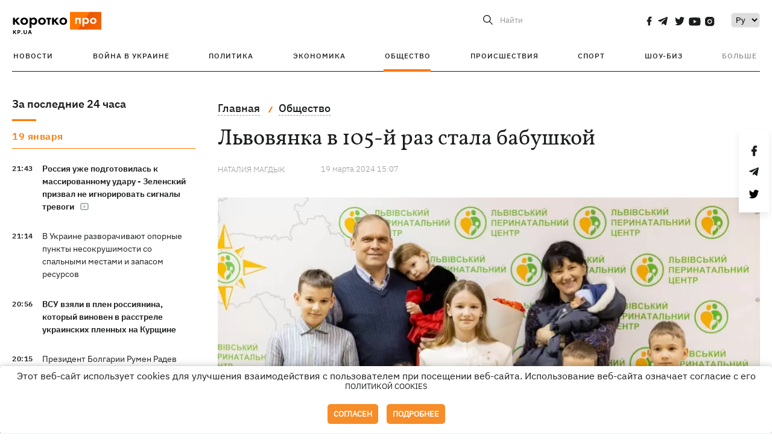

--- FILE ---
content_type: text/html; charset=UTF-8
request_url: https://kp.ua/life/a687241-lvovjanka-v-105-j-raz-stala-babushkoj
body_size: 15419
content:
<!DOCTYPE html>
<html lang="ru">
            <head>
    <meta charset="UTF-8">
    <meta http-equiv="X-UA-Compatible" content="IE=edge">
    <meta name="viewport" content="width=device-width, initial-scale=1">
    <meta name="iua-site-verification" content="a1ffdeb377e59db8d563549272b66c43" />

    
        <title>Во Львое женщина в 105-й раз стала бабушкой - Новости на KP.UA</title>    <meta name="description" content="Во Львовском центре 46-летняя женщина родила седьмого ребенка." class="js-meta" />    <meta name="keywords" content="Львов, многодетные Львов, рождение в условиях войны " class="js-meta" /><meta name="news_keywords" content="Львов, многодетные Львов, рождение в условиях войны " class="js-meta" />    
    
                    
                <link rel="canonical" href="https://kp.ua/life/a687241-lvovjanka-v-105-j-raz-stala-babushkoj"><link rel="alternate" href="https://kp.ua/life/a687241-lvovjanka-v-105-j-raz-stala-babushkoj" hreflang="ru-UA" />        
                <link rel="alternate" href="https://kp.ua/ua/life/a687241-lvivjanka-u-105-j-raz-stala-babuseju" hreflang="uk-UA">
        
                    
                                                                        <link rel="amphtml" href="https://kp.ua/amp/a687241-lvovjanka-v-105-j-raz-stala-babushkoj">
    
                                            
                            

    

                
    <meta property='og:type' content='article'/>

<meta property='og:title' content="Львовянка в 105-й раз стала бабушкой"/>
<meta name='twitter:title' content="Львовянка в 105-й раз стала бабушкой">
    <meta property='og:description' content="В семье ее дочери это уже седьмой ребенок, встречать его приехали все младшие братья."/>
    <meta name='twitter:description' content="В семье ее дочери это уже седьмой ребенок, встречать его приехали все младшие братья.">
    <meta property='og:image' content='https://kp.ua/img/article/6872/41_news_big-v1710853658.jpg'/>
    <meta name='twitter:image:src' content='https://kp.ua/img/article/6872/41_news_big-v1710853658.jpg'>
    <meta property="og:image:width" content="900">
    <meta property="og:image:height" content="470">
<meta property="og:url" content="https://kp.ua/life/a687241-lvovjanka-v-105-j-raz-stala-babushko" />
<meta property='og:site_name' content='KP.UA'/>
<meta name='twitter:card' content='summary_large_image'>
<meta name='twitter:site' content='@kp_ukraine'>
<meta name='twitter:creator' content='@kp_ukraine'>                                                    
        
                            
                                                            
                
                
                
    <script type="application/ld+json">
    {
        "@context": "http://schema.org",
        "@type": "NewsArticle",
        "mainEntityOfPage": {
            "@type": "WebPage",
            "@id": "https://kp.ua/life/a687241-lvovjanka-v-105-j-raz-stala-babushko"
        },
        "headline": "Львовянка в 105-й раз стала бабушкой",
        "datePublished": "2024-03-19T15:07:00+02:00",
        "dateModified": "2024-03-19T15:54:45+02:00",
                    "image": {
                "@type": "ImageObject",
                "url": "https://kp.ua/img/article/6872/41_news_big-v1710853658.jpg",
                "height": 470,
                "width": 900
            },
                            "author": [
                        {"@type": "Person","name": "Наталия МАГДЫК"}                        ],
                            "description": "Во Львовском центре 46-летняя женщина родила седьмого ребенка.",
                "publisher": {
            "@type": "Organization",
            "name": "Kp.ua",
            "logo": {
                "@type": "ImageObject",
                "url": "https://kp.ua/user/img/logo.png",
                "width": 454,
                "height": 108
            }
        }
    }
    </script>
    
    <link rel="apple-touch-icon" sizes="180x180" href="/user/favicon/apple-touch-icon.png">
    <link rel="icon" type="image/png" sizes="192x192"  href="/user/favicon/android-chrome-192x192.png">
    <link rel="icon" type="image/png" sizes="512x512" href="/user/favicon/android-chrome-512x512.png">
    <link rel="icon" type="image/png" sizes="32x32" href="/user/favicon/favicon-32x32.png">
    <link rel="icon" type="image/png" sizes="16x16" href="/user/favicon/favicon-16x16.png">
    <link rel="icon" type="image/png" sizes="150x150" href="/user/favicon/mstile-150x150.png">
    <link rel="manifest" href="/user/favicon/site.webmanifest">


    <link rel="preload" href='/user/css/reset.css' as="style"/>
    <link rel="preload" href='/user/css/bn_membrana.css' as="style"/>
    <link rel="preload" href='/user/css/main-new-v7.css' as="style"/>
    <link rel="preload" href='/user/css/fix-v35.css' as="style"/>

    <link rel="stylesheet" href="/user/css/reset.css">
    <link rel="stylesheet" href='/user/css/bn_membrana.css'>
    <link rel="stylesheet" href="/user/css/main-new-v7.css">
    <link rel="stylesheet" href="/user/css/fix-v35.css">
        <script>
        function loadScripts() {
            var script1 = document.createElement('script');
            script1.src = "https://securepubads.g.doubleclick.net/tag/js/gpt.js";
            script1.async = true;
            document.head.appendChild(script1);

            var script2 = document.createElement('script');
            script2.src = "https://cdn.membrana.media/kpu/ym.js";
            script2.async = true;
            document.head.appendChild(script2);
        }
       setTimeout(loadScripts, 4500);
    </script>

    <script>
        window.yieldMasterCmd = window.yieldMasterCmd || [];
        window.yieldMasterCmd.push(function() {
            window.yieldMaster.init({
                pageVersionAutodetect: true
            });
        });
    </script>

    <script src="/user/js/kp_async_actions.js"></script>

    
    <script>
        var loadsrcscache = [];
        load_srcs = function(sources, callback) {
            loadsrcscache.push([sources, callback]);
        }
    </script>
   
   
</head>    
    <body>
        <div data-action="banners" data-place="41" data-page="2898" class="sunsite_actions"></div>
        <div data-action="banners" data-place="46" data-page="2898" class="sunsite_actions"></div>
        <div id="fb-root"></div>
        
        <!-- (C)2000-2014 Gemius SA - gemiusAudience / kp.ua / All -->
        <script type="text/javascript">
        <!--    //--><![CDATA[//><!--
            setTimeout(function() {
            var pp_gemius_identifier = '.WqVVKd0paG9gXEdrhpca2ZWj55NuYLCTbrLa7y1PXv.O7';
            // lines below shouldn't be edited
            function gemius_pending(i) { window[i] = window[i] || function () { var x = window[i + '_pdata'] = window[i + '_pdata'] || []; x[x.length] = arguments; }; };
            gemius_pending('gemius_hit'); gemius_pending('gemius_event'); gemius_pending('pp_gemius_hit'); gemius_pending('pp_gemius_event');
            (function (d, t) {
                try {
                    var gt = d.createElement(t), s = d.getElementsByTagName(t)[0], l = 'http' + ((location.protocol == 'https:') ? 's' : ''); gt.setAttribute('async', 'async');
                    gt.setAttribute('defer', 'defer'); gt.src = l + '://gaua.hit.gemius.pl/xgemius.js'; s.parentNode.insertBefore(gt, s);
                } catch (e) { }
            })(document, 'script');
            }, 3500);
            //--><!]]>
        </script>

        <div class="sbody 2">
                        
            <!-- Google tag (gtag.js) -->
                        <script>
                // Функция для загрузки скрипта Google Tag Manager
                function loadGoogleTag() {
                    var gtagScript = document.createElement('script');
                    gtagScript.src = "https://www.googletagmanager.com/gtag/js?id=G-59YTSG422H";
                    gtagScript.async = true;
                    document.head.appendChild(gtagScript);
                    window.dataLayer = window.dataLayer || [];
                    function gtag() { dataLayer.push(arguments); }
                    gtag('js', new Date());
                    gtag('set', 'linker', {
                        'domains': ['https://kp.ua']
                    });
                    gtag('config', 'G-59YTSG422H');
                }
                setTimeout(loadGoogleTag, 3500); 
            </script>

           
             <!-- Google tag end (gtag.js) -->
                        <script>
                // Функция для загрузки Google Analytics
                function loadGoogleAnalytics() {
                    (function (i, s, o, g, r, a, m) {
                        i['GoogleAnalyticsObject'] = r; i[r] = i[r] || function () {
                            (i[r].q = i[r].q || []).push(arguments)
                        }, i[r].l = 1 * new Date(); a = s.createElement(o),
                        m = s.getElementsByTagName(o)[0]; a.async = 1; a.src = g; m.parentNode.insertBefore(a, m)
                    })(window, document, 'script', 'https://www.google-analytics.com/analytics.js', 'ga');

                    ga('create', 'UA-2065037-1', 'auto');
                    ga('send', 'pageview');
                }

                setTimeout(loadGoogleAnalytics, 3500); 
            </script>
           

            <div id="comments_base_container"></div>
                                                <script>load_srcs(['/user/js/kp_komments.js'], function() {});</script>
                                        <div data-action="banners" data-place="38" data-page="2898" class="sunsite_actions"></div>
            

                                                                                                                                                                                                                                                                                                                                                                                                                                                                                                                                                                                                                                                                                                                                                                                                                                                                                                                                                                                                                                                                                                                                                                                            
                                
<header class="header">
    <div class="container">
        <div class="header__top">
            <div class="header__top__item">
                <a href="/" class="header__logo" data-new="1">
                    <img width="155" height="80" src="/user/img/KP-logo_new.svg" alt="header kp logo">
                </a>
                                            </div>
            
            <div class="header__top__item">
                                                                                                                                        
                        
                                                                                                                                                
                        
                                                            
                
                                                                                                                                <span class="lang_change_mobile" data-lset="2" data-link="/ua/life/a687241-lvivjanka-u-105-j-raz-stala-babuseju"></span>
                                                    
                
                <form id="search-form" action="/search/" class="header__search">
                    <div id="search-btn" class="header__search-btn"> <span>Найти</span></div>
                    <input id="input-search" name="query" type="search" placeholder="Найти">
                </form>   

                
                <div class="header__social bl">
                                            <a aria-label="social" class="facebook" href="https://www.facebook.com/kp.kyiv"></a>
                                            <a aria-label="social" class="telegram" href="https://telegram.me/kp_in_ua"></a>
                                            <a aria-label="social" class="twitter" href="https://twitter.com/korotko_pro"></a>
                                            <a aria-label="social" class="youtube" href="https://www.youtube.com/user/KievKp"></a>
                                            <a aria-label="social" class="instagram" href="https://www.instagram.com/korotko__pro/"></a>
                                    </div>

                                                        <div class="header__lang">
                        <label for="selectbox" style="border: none; padding: 0"></label><select aria-label="Select" id="selectbox" class="js-lang-switch">
                                                                                <option data-lset="1" value="#" selected>Ру</option>
                                                                                                    <option data-lset="2" value="/ua/life/a687241-lvivjanka-u-105-j-raz-stala-babuseju">Укр</option>
                                                
                        </select>
                    </div>
                
                <a class="menu-mob" id="butt1">
                    <input type="checkbox" id="checkbox1" class="checkbox1 visuallyHidden">
                    <label for="checkbox1" id="butt">
                        <div class="hamburger hamburger1">
                            <span class="bar bar1"></span>
                            <span class="bar bar2"></span>
                            <span class="bar bar3"></span>
                            <span class="bar bar4"></span>
                        </div>
                    </label>
                </a>
            </div>
        </div>
        
        <div class="header__mobil" id="menu_mobil" style="display: none">

            <div class="header__mobil__item">
                <div class="header__social">
                                            <a class="instagram" href="https://www.instagram.com/korotko__pro/" aria-label="social"><i class="fa fa-instagram" aria-hidden="true"></i></a>
                                            <a class="twitter" href="https://twitter.com/korotko_pro" aria-label="social"><i class="fa fa-twitter" aria-hidden="true"></i></a>
                                            <a class="facebook" href="https://www.facebook.com/kp.kyiv" aria-label="social"><i class="fa fa-facebook" aria-hidden="true"></i></a>
                                            <a class="telegram" href="https://telegram.me/kp_in_ua" aria-label="social"><i class="fa fa-telegram" aria-hidden="true"></i></a>
                                    </div>
                <div class="header__flex">
                    <div class="header__search">
                        <a href=""><i class="fa fa-search" aria-hidden="true"></i> <span>Найти</span></a>
                    </div>
                                            <div class="header__lang">
                            <select id="selectbox1" class="js-lang-switch">
                                                                                    <option data-lset="1" value="#" selected>Ру</option>
                                                                                                    <option data-lset="2" value="/ua/life/a687241-lvivjanka-u-105-j-raz-stala-babuseju">Укр</option>
                                                
                            </select>
                        </div>
                                    </div>
            </div>

            <div class="header__mobil__item">
                <div class="header__mobil__rubric">Рубрики</div>
                                                 <ul>
                                    <li>
                        <a href="/archive/">Новости</a>
                    </li>
                                    <li>
                        <a href="/war-ukraine-2022/">Война в Украине</a>
                    </li>
                                    <li>
                        <a href="/politics/">Политика</a>
                    </li>
                                    <li>
                        <a href="/economics/">Экономика</a>
                    </li>
                                            </ul>
                    <ul>
                                    <li>
                        <a href="/life/">Общество</a>
                    </li>
                                    <li>
                        <a href="/incidents/">Происшествия</a>
                    </li>
                                    <li>
                        <a href="/sport/">Спорт</a>
                    </li>
                                    <li>
                        <a href="/culture/">Шоу-биз</a>
                    </li>
                                            </ul>
                    <ul>
                                    <li>
                        <a href="/press/">Пресс-центр</a>
                    </li>
                                                                    	               <li><a href="/tag/13434/">Спецпроекты</a></li>
                           <li><a href="https://kp.ua/journal/pdf/archive/2022/">Архив номеров</a></li>
            
                                                </ul>
        
                            </div>

            <div class="header__mobil__item">
                <div class="header__mobil__rubric">Спец. темы</div>
                                                <ul>
                                    <li><a href="/tag/6685/">Вакцинация</a></li>
                                    <li><a href="/tag/1221/">Карантин</a></li>
                                    <li><a href="/tag/1728/">Рынок труда</a></li>
                                    <li><a href="/tag/12877/">Интервью </a></li>
                            </ul>
                    <ul>
                                    <li><a href="/life/ukrainehistory/">История</a></li>
                                    <li><a href="/tag/983/">Прогнозы и гороскопы</a></li>
                                    <li><a href="/tag/13434/">Спецпроекты </a></li>
                            </ul>
        
                            </div>

            <div class="header__mobil__item about">
                                                    <ul>
                                                    <li><a href="/commercial">Реклама на сайте</a></li>
                                                    <li><a href="/about/">О нас</a></li>
                                                    <li><a href="/agreements/">Пользовательское соглашение</a></li>
                                                                    </ul>
                                    <ul>
                                                    <li><a href="/privacy-policy/">Политика конфиденциальности</a></li>
                                                                            <li><a href="/cookies-policy/">Политика использования cookies</a></li>
                                            </ul>
                            </div>

            
        </div>

        <div class="header__menu">
            <nav class="header__menu__box">
                <ul class="header__menu__list">
                                                                <li class="header__menu__item ">
                                                <a class="header__menu__link" href="/archive/">Новости</a>
                                            </li>
                                    <li class="header__menu__item ">
                                                <a class="header__menu__link" href="/war-ukraine-2022/">Война в Украине</a>
                                            </li>
                                    <li class="header__menu__item ">
                                                <a class="header__menu__link" href="/politics/">Политика</a>
                                            </li>
                                    <li class="header__menu__item ">
                                                <a class="header__menu__link" href="/economics/">Экономика</a>
                                            </li>
                                    <li class="header__menu__item active">
                                                <a class="header__menu__link" href="/life/">Общество</a>
                                            </li>
                                    <li class="header__menu__item ">
                                                <a class="header__menu__link" href="/incidents/">Происшествия</a>
                                            </li>
                                    <li class="header__menu__item ">
                                                <a class="header__menu__link" href="/sport/">Спорт</a>
                                            </li>
                                    <li class="header__menu__item ">
                                                <a class="header__menu__link" href="/culture/">Шоу-биз</a>
                                            </li>
                
                    
                                            <li id ='menu__show' class="header__menu__item">
                            <a class="header__menu__link" href="#">Больше</a>
                        </li>
                        <div id="menu-hidden" class="header__menu__hidden">
                            <ul class="header__menu__list">
                                                    <li class="header__menu__item">
                        <a class="header__menu__link" href="/press/">Пресс-центр</a>
                    </li>
                                <li class="header__menu__item">
                    <a class="header__menu__link" href="/tag/13434/">Спецпроекты</a>
                </li>
                            <li class="header__menu__item">
                    <a class="header__menu__link" href="https://kp.ua/journal/pdf/archive/2022/">Архив номеров</a>
                </li>
            
                            </ul>
                        </div>
                                    </ul>
            </nav>
        </div>

    </div>
    </header>

<style>

    @media (max-width: 567px){
       .js-append-news.height .stream_mob_prj_banner .sunsite_actions[data-place="77"]{
        min-height: 308px;
       }
       .face iframe{
            width: 100%;
        }
    }
    
</style>
            <div class="container">
            <i data-absnum="687241" data-operand="article" data-action="stat" class="sunsite_actions" style="display:none;"></i>
<div class="content content__flex">
    <div class="content__base content-two">
        <div class="content__flex">
            <div class="content__news hide">
                
                                                                                                                                                                                                                                                                                                                                                                                                                                                                                                                                                                                                                                                                                                                                                                                                                                                                                                                                                                                                                                                                                                                                                                                                                                                                                                                                                                                                                                                                                                                                                                                                                                                                                                                                

                


    <div class="banner_project">
        <div data-action="banners" data-place="42" data-page="2898" class="sunsite_actions"></div>
    </div>
<div class="content__news__box scroll">
    <div class="content__news__titles">
                                            <a href="/archive/" class="content__news__title">
            За последние 24 часа
        </a>
            </div>
    
            <div class="js-append-news " data-section="all">
                                                                                                                                            <div class="content__news__item date">19 января</div>
                                                                                <div class="content__news__item  bold">
                    <span class="content__time ">
                        21:43
                    </span>
                    <span class="content__block-text">
                        <a class="content__news__link" data-edit="724146,2871" href="/politics/a724146-rossija-uzhe-podhotovilas-k-massirovannomu-udaru-zelenskij-prizval-ne-ihnorirovat-sihnaly-trevohi-">Россия уже подготовилась к массированному удару - Зеленский призвал не игнорировать сигналы тревоги </a>
                                                    <span class="youtube-news"></span>
                                                                                                                    </span>
                </div>
                                                
                <style>
                    @media (min-width: 768px) {
                        .nts-ad[data-ym-ad="KPU_ITC"] {display: none}
                    }
                </style>

                                
                                                                                                                                                                <div class="content__news__item ">
                    <span class="content__time ">
                        21:14
                    </span>
                    <span class="content__block-text">
                        <a class="content__news__link" data-edit="724144,2890" href="/incidents/a724144--v-ukraine-razvorachivajut-opornye-punkty-nesokrushimosti-so-spalnymi-mestami-i-zapasom-resursov"> В Украине разворачивают опорные пункты несокрушимости со спальными местами и запасом ресурсов</a>
                                                                                                                    </span>
                </div>
                                                
                <style>
                    @media (min-width: 768px) {
                        .nts-ad[data-ym-ad="KPU_ITC"] {display: none}
                    }
                </style>

                                
                                                                                                                                                                <div class="content__news__item  bold">
                    <span class="content__time ">
                        20:56
                    </span>
                    <span class="content__block-text">
                        <a class="content__news__link" data-edit="724143,2890" href="/incidents/a724143-vsu-vzjali-v-plen-rossijanina-kotoryj-vinoven-v-rasstrele-ukrainskikh-plennykh-na-kurshchine-">ВСУ взяли в плен россиянина, который виновен в расстреле украинских пленных на Курщине </a>
                                                                                                                    </span>
                </div>
                                                    <div class="stream_mob_prj_banner">
                        <div data-action="banners" data-place="50" data-page="2898" class="sunsite_actions"></div>
                    </div>
                                
                <style>
                    @media (min-width: 768px) {
                        .nts-ad[data-ym-ad="KPU_ITC"] {display: none}
                    }
                </style>

                                
                                                                                                                                                                <div class="content__news__item ">
                    <span class="content__time ">
                        20:15
                    </span>
                    <span class="content__block-text">
                        <a class="content__news__link" data-edit="724141,2871" href="/politics/a724141-prezident-bolharii-rumen-radev-objavil-o-svoej-otstavke">Президент Болгарии Румен Радев объявил о своей отставке</a>
                                                                                                                    </span>
                </div>
                                                
                <style>
                    @media (min-width: 768px) {
                        .nts-ad[data-ym-ad="KPU_ITC"] {display: none}
                    }
                </style>

                                
                                                                                                                                                                <div class="content__news__item ">
                    <span class="content__time ">
                        19:50
                    </span>
                    <span class="content__block-text">
                        <a class="content__news__link" data-edit="724140,2871" href="/politics/a724140-tramp-prizval-evropu-sosredotochitsja-na-vojne-v-ukraine-a-ne-na-hrenlandii">Трамп призвал Европу сосредоточиться на войне в Украине, а не на Гренландии</a>
                                                                                                                    </span>
                </div>
                                                
                <style>
                    @media (min-width: 768px) {
                        .nts-ad[data-ym-ad="KPU_ITC"] {display: none}
                    }
                </style>

                                
                                                                                                                                                                <div class="content__news__item ">
                    <span class="content__time ">
                        19:20
                    </span>
                    <span class="content__block-text">
                        <a class="content__news__link" data-edit="724138,2871" href="/politics/a724138-roman-kravets-kotoroho-tsik-priznala-nardepom-otkazalsja-ot-mandata-nakhodjas-v-izraile">Роман Кравец, которого ЦИК признала нардепом, отказался от мандата, находясь в Израиле</a>
                                                                                                                    </span>
                </div>
                                                
                <style>
                    @media (min-width: 768px) {
                        .nts-ad[data-ym-ad="KPU_ITC"] {display: none}
                    }
                </style>

                                    <div class="stream_mob_prj_banner">
                        <div data-action="banners" data-place="77" data-page="2898" class="sunsite_actions"></div>
                    </div>
                                
                                                                                                                                                                <div class="content__news__item ">
                    <span class="content__time ">
                        19:07
                    </span>
                    <span class="content__block-text">
                        <a class="content__news__link" data-edit="724139,2850" href="/culture/a724139-umer-93-letnij-kutjure-valentino-haravani-osnovatel-modnoho-doma-valentino">Умер 93-летний кутюрье Валентино Гаравани – основатель модного дома Valentino</a>
                                                                            <span class="photo-news"></span>
                                                                                            </span>
                </div>
                                                
                <style>
                    @media (min-width: 768px) {
                        .nts-ad[data-ym-ad="KPU_ITC"] {display: none}
                    }
                </style>

                                
                                                                                                                                                                <div class="content__news__item ">
                    <span class="content__time ">
                        18:51
                    </span>
                    <span class="content__block-text">
                        <a class="content__news__link" data-edit="724136,2871" href="/politics/a724136-zelenskij-sohlasoval-kandidaturu-zamestitelja-komandujushcheho-vozdushnykh-sil">Зеленский согласовал кандидатуру заместителя командующего Воздушных сил</a>
                                                                                                                    </span>
                </div>
                                                
                <style>
                    @media (min-width: 768px) {
                        .nts-ad[data-ym-ad="KPU_ITC"] {display: none}
                    }
                </style>

                                
                                                                                                                                                                <div class="content__news__item ">
                    <span class="content__time ">
                        18:46
                    </span>
                    <span class="content__block-text">
                        <a class="content__news__link" data-edit="724137,2871" href="/politics/a724137-bolee-84-ukraintsev-schitajut-chto-verkhovnaja-rada-ne-predstavljaet-obshchestvo-opros">Более 84% украинцев считают, что Верховная Рада не представляет общество - опрос</a>
                                                                                                                    </span>
                </div>
                                                
                <style>
                    @media (min-width: 768px) {
                        .nts-ad[data-ym-ad="KPU_ITC"] {display: none}
                    }
                </style>

                                
                                                                                                                                                                <div class="content__news__item ">
                    <span class="content__time ">
                        18:18
                    </span>
                    <span class="content__block-text">
                        <a class="content__news__link" data-edit="724134,2850" href="/culture/a724134-lejbl-jerry-heil-poshel-na-mirovuju-s-letuchej-myshju-i-peredal-ej-vse-prava-na-pesni">Лейбл Jerry Heil пошел на мировую с Кажанной и передал ей все права на песни</a>
                                                                                                                    </span>
                </div>
                                                
                <style>
                    @media (min-width: 768px) {
                        .nts-ad[data-ym-ad="KPU_ITC"] {display: none}
                    }
                </style>

                                
                                                                                                                                                                <div class="content__news__item ">
                    <span class="content__time ">
                        18:17
                    </span>
                    <span class="content__block-text">
                        <a class="content__news__link" data-edit="724135,2883" href="/economics/a724135-hrafiki-otkljuchenija-sveta-20-janvarja-budut-dejstvovat-vo-vsekh-rehionakh-">Графики отключения света 20 января будут действовать во всех регионах </a>
                                                                                                                    </span>
                </div>
                                                
                <style>
                    @media (min-width: 768px) {
                        .nts-ad[data-ym-ad="KPU_ITC"] {display: none}
                    }
                </style>

                                
                                                                                                                                                                <div class="content__news__item ">
                    <span class="content__time ">
                        18:13
                    </span>
                    <span class="content__block-text">
                        <a class="content__news__link" data-edit="724132,2898" href="/life/a724132-uryvskij-i-rukovoditel-khora-homin-sozdali-postanovku-dlja-lvovskoj-opery">Урывский и руководитель хора "Гомін" создали постановку для Львовской оперы</a>
                                                                                                                    </span>
                </div>
                                                
                <style>
                    @media (min-width: 768px) {
                        .nts-ad[data-ym-ad="KPU_ITC"] {display: none}
                    }
                </style>

                                
                    </div>
    </div>

    <style>
        .nts-ad-h100 {min-height: 100px} 
        @media (min-width: 700px) { 
            .nts-ad[data-ym-ad="KPU_BTC_1"] {display: none} 
        }
    </style>

    <div class="stream_mob_prj_banner">
        <div data-action="banners" data-place="78" data-page="2898" class="sunsite_actions"></div>
    </div>

    <a href="/archive/" class="content__news__load">Загрузить еще</a>


    <div class="js-sb-container">
        <div class="banner1 js-sdb">
                        <div data-action="banners" data-place="67" data-page="2898" class="sunsite_actions"></div>
        </div>
    </div>

    <script>
        load_srcs(['/user/js/kp-app.js'], function() {let scrollBlock = document.querySelector('.js-sdb');if(scrollBlock) {let newsFeedBtn = document.querySelector('.content__news__load');function setScrollBlock() {if(window.innerWidth > 992) {let blockBounds = newsFeedBtn.getBoundingClientRect();if(blockBounds.top <= 0 && scrollBlock.style.position !== 'fixed') {scrollBlock.style.position = 'fixed';scrollBlock.style.zIndex = '500';scrollBlock.style.top = '150px';}if(blockBounds.top >= 0 && scrollBlock.style.position === 'fixed') {scrollBlock.style.position = '';scrollBlock.style.zIndex = '';scrollBlock.style.top = '';}}}if(document.querySelector('.content__news').clientHeight > 1450) {window.addEventListener('scroll', setScrollBlock);window.addEventListener('resize', setScrollBlock);}}});
    </script>

<script>load_srcs(['/user/js/kp-app.js'], function() {let mainstream = document.querySelector('.js-append-news');let mtpage = 2;let mtblocked = false;let months = {};let lastdate = '2026-1-19';months['1'] = 'января';months['2'] = 'февраля';months['3'] = 'марта';months['4'] = 'апреля';months['5'] = 'мая';months['6'] = 'июня';months['7'] = 'июля';months['8'] = 'августа';months['9'] = 'сентября';months['10'] = 'октября';months['11'] = 'ноября';months['12'] = 'декабря';if(mainstream) {mainstream.addEventListener('wheel', function(e) {if(this.scrollTop >= ((this.scrollHeight - this.clientHeight) - 250)&& (e.detail > 0 || e.wheelDelta < 0)&& !mtblocked) {mtblocked = true;ajax.get(lang + '/actions/ajax_mainstream',{ 'page' : mtpage, 'section' : this.dataset.section },function(data) {data = JSON.parse(data);data = data.ajax_mainstream;mtpage++;if(data.success) {mtblocked = false;let list = data.list;for(let day in list) {if(day != lastdate) {let dt = day.split('-');let mnt = months[dt[1]];let dname = dt[2];mainstream.append(fromHTML( `<div class="content__news__item date">${dname + ' ' + mnt}</div>`));lastdate = day;}list[day].forEach(function(el, idx) {let timeH = `<span class="content__time">${el.time}</span>`;if(el.classes.includes('notice')) {timeH =  `<span class="content__time notice">${el.time}</span>`;let idx = el.classes.indexOf('notice');delete el.classes[idx];}let updatedH = '';if(el.classes.includes('updated')) {updatedH =  `<span class="obn-news">[обновляется]</span>`;let idx = el.classes.indexOf('updated');delete el.classes[idx];}let typH = '';if(el.types.length > 0) {for(let tp in el.types) {typH += `<span class="${el.types[tp]}"></span>`;}}mainstream.append(fromHTML(`<div class="content__news__item ${el.classes.join(' ')}">${timeH}<span class="content__block-text"><a class="content__news__link" data-edit="${el.absnum},${el.ctg}" href="${el.url}">${el.title}</a>${typH}${updatedH}</span></div>`));});if(typeof sunsiteRedactor == 'function'){sunsiteRedactor();}}}});}});}});</script>            </div>
            <div class="content__main padding">
                <div class="news__block news">
                    <div class="news-social fixed" style="display:none">
                        <div class="news-social__link social-likes likely" data-js="likely" data-url="https://kp.ua/life/a687241-lvovjanka-v-105-j-raz-stala-babushkoj">
                                                            <div class="facebook"></div>
                                                            <div class="telegram"></div>
                                                            <div class="twitter"></div>
                                                    </div>
                        <div class="news-social__back"><img width="50" height="51" src="/user/img/back.png" alt="back icon"></div>
                    </div>

                    <ul class="breadcrumb" itemscope itemtype="https://schema.org/BreadcrumbList">
    <li itemprop="itemListElement" itemscope itemtype="https://schema.org/ListItem">
        <a itemprop="item" href="/"><span itemprop="name">Главная</span></a>
        <meta itemprop="position" content="1" />
    </li>
                                <li itemprop="itemListElement" itemscope itemtype="https://schema.org/ListItem">
            <a itemprop="item" href="/life/"><span itemprop="name">Общество</span></a>
            <meta itemprop="position" content="2" />
                    </li>
    </ul>
                    <div class="content__title">
                        <h1 data-edit="687241,2898">Львовянка в 105-й раз стала бабушкой</h1>
                                            </div>

                    <div class="content__notice sunsite_actions" data-action="articles_views" data-absnum="687241">
                        <span class="content__icons">
                                                                                                                    <span class="photo-news"></span>
                                                    </span>

                                                                                                                                                                                                                                                                                                        <a class="content__author" href="/author/2589/">
                                    <span>Наталия МАГДЫК</span>
                                </a>
                                                                                                                                                                    <span class="content__author">
                                    <span> </span>
                                </span>
                                                                            <div class="content__author-info sunsite_actions" data-action="articles_views" data-absnum="687241">
                            <span>19 марта 2024 15:07</span>
                            <span class="content__views views views_hide">0</span>
                        </div>
                    </div>

                                                                                                <div class="picture" style="margin-bottom: 76px">
                                <picture>
                                    <source srcset="/img/article/6872/41_tn2-v1710853658.webp" media="(max-width: 567px)">
                                    <img src="/img/article/6872/41_news_big-v1710853658.webp" alt="Львовянка в 105-й раз стала бабушкой">
                                </picture>
                                                            </div>
                                            
                                        <p><a href="/incidents/a679254-vo-lvove-muzhchina-chut-ne-ubil-kollehu-iz-za-zamechanij-o-russkom-jazyke">Во Львове</a> женщина родила седьмого ребенка, в их семье он стал 105 внуком. Об этом говорится в <a  rel="nofollow" href="https://www.facebook.com/permalink.php?story_fbid=pfbid0nUXmdprab7NGmpqeYinPznzNBRWoZkFaWtAN6HR7ZcwQHexfayi33BRUJWJ9RDN6l&id=100063636125913">сообщении</a> Львовского областного клинического перинатального центра.</p>
<p>- Роженица рассказала, что она родом с Ровенщины. В ее семье всегда было много детей. Она сама – десятый ребенок из тринадцати. Сейчас ее маме 87 лет, - говорится в сообщении.</p>
<p>Роды у женщины были естественные, ребенок родился на 40-й неделе беременности с массой тела 3460 г и ростом 55 см.  Папа и все шесть старших детей приехали встречать маленького новорожденного.</p><div data-action="banners" data-place="79" data-page="2898" class="sunsite_actions" style="clear: both;"></div>
<ul>
<li>17 марта премьер-министр <a href="/politics/a687124-demohraficheskaja-situatsija-kriticheskaja-v-semjakh-dolzhno-byt-ne-menee-trekh-detej-shmyhal">Денис Шмыгаль заявил</a>, что Украина столкнулась с тяжелой демографической ситуацией из-за войны. Чтобы решить ее, необходимо вернуть людей из-за границы и побудить украинцев рожать больше детей. Шмыгаль выразил желание, чтобы каждая украинская семья имела не менее трех детей, он планирует привлечение средств из-за рубежа для увеличения выплат за рождение.</li>
<li>12 марта президент Украины Владимир Зеленский <a href="/politics/a686859-zelenskij-podpisal-zakon-o-sokhranenii-reproduktivnykh-kletok-pohibshikh-voennykh">подписал закон</a> о сохранении генофонда украинского народа, разрешающий использовать репродуктивные клетки погибших военнослужащих для зачатия детей. Закон предусматривает бесплатное хранение клеток в течение трех лет и дальнейшее продление за счет другого лица. Если они будут использованы для зачатия, погибший военный будет признан отцом или матерью ребенка.</li>
</ul>
<p><div class="img-container ">
            <a data-fslightbox="gallery" href="/img/forall/u/1003/11/433303618_946525684145294_2384063694885986527_n.jpg">
                <noscript>
                    <img style="display: block; margin-left: auto; margin-right: auto;" src="/img/forall/u/1003/11/433303618_946525684145294_2384063694885986527_n.jpg" alt="Фото: Львовский областной клинический перинатальный центр ">
                </noscript>
                <img style="display: block; margin-left: auto; margin-right: auto;" data-src="/img/forall/u/1003/11/433303618_946525684145294_2384063694885986527_n.jpg" alt="Фото: Львовский областной клинический перинатальный центр ">
            </a>
            <p style="text-align:center!important; font-size:14px">Фото: Львовский областной клинический перинатальный центр </p>
        </div></p>
<p> </p>

                    <div class="content__notice theme">
                                                 
                            <span>Новости по теме:</span>
                                                            <a href="/tag/154/">Дети</a>
                                                            <a href="/tag/385/">рождаемость</a>
                                                            <a href="/tag/1715/">Новости Львова</a>
                                                                        </div>

                    <div class="content_roll_banner">
                        <div data-action="banners" data-place="44" data-absnum="687241" data-page="2898" class="sunsite_actions"></div>
                    </div>
                    <div class="mobile_premium_in_art">
                        <div data-action="banners" data-place="47" data-absnum="687241" data-page="2898" class="sunsite_actions"></div>
                    </div>

                    <div class="subscribe">
    <span>Подписывайтесь на нас в соц. сетях</span>
    <div class="header__social">
                    <a class="facebook" href="https://www.facebook.com/kp.kyiv" aria-label="social"></a>
                    <a class="telegram" href="https://telegram.me/kp_in_ua" aria-label="social"></a>
                    <a class="twitter" href="https://twitter.com/korotko_pro" aria-label="social"></a>
                    <a class="youtube" href="https://www.youtube.com/user/KievKp" aria-label="social"></a>
                    <a class="instagram" href="https://www.instagram.com/korotko__pro/" aria-label="social"></a>
            </div>
</div>                </div>

                
                                    
                                    
                                    <div class="content__box politics change">
                        <a href="#" class="content__news__title">Статьи по теме</a>
                                                                                    <div class="content__tile">
                                    <a href="/life/a723971-zvuk-vmesto-pul-chto-izvestno-o-novejshikh-boevykh-akusticheskikh-sistemakh-i-ikh-vozmozhnostjakh" class="content__tile-img sunsite_actions" data-action="articles_views" data-absnum="723971">
                                        <img src="/img/article/7239/71_tn2-v1768488184.webp" alt="Звук вместо пуль: что известно о новейших боевых акустических системах и их возможностях">
                                        <span class="counter views views_hide">0</span>
                                    </a>
                                    <div class="content__tile-info">
                                        <div class="content__tile-top">
                                            <span class="content__tile-date">18 января</span>
                                            <a href="/life/" class="content__tile-type">Общество</a>
                                        </div>
                                        <a href="/life/a723971-zvuk-vmesto-pul-chto-izvestno-o-novejshikh-boevykh-akusticheskikh-sistemakh-i-ikh-vozmozhnostjakh" data-edit="723971,2898" class="content__tile-title">Звук вместо пуль: что известно о новейших боевых акустических системах и их возможностях</a>
                                    </div>
                                </div>
                                                                                                                <div class="content__tile">
                                    <a href="/life/a723669-darit-obshchenie-i-podderzhku-odinokim-pozhilym-ljudjam-kak-rabotaet-proekt-zjednujemo" class="content__tile-img sunsite_actions" data-action="articles_views" data-absnum="723669">
                                        <img src="/img/article/7236/69_tn2-v1767956812.webp" alt="Дарить общение и поддержку одиноким пожилым людям: как работает проект «З'ЄДНУЄМО»">
                                        <span class="counter views views_hide">0</span>
                                    </a>
                                    <div class="content__tile-info">
                                        <div class="content__tile-top">
                                            <span class="content__tile-date">17 января</span>
                                            <a href="/life/" class="content__tile-type">Общество</a>
                                        </div>
                                        <a href="/life/a723669-darit-obshchenie-i-podderzhku-odinokim-pozhilym-ljudjam-kak-rabotaet-proekt-zjednujemo" data-edit="723669,2898" class="content__tile-title">Дарить общение и поддержку одиноким пожилым людям: как работает проект «З'ЄДНУЄМО»</a>
                                    </div>
                                </div>
                                                                                                                <div class="content__tile">
                                    <a href="/life/a723923-kak-dobavit-hradus-tepla-v-kvartire-ot-kirpicha-v-dukhovke-do-kastrjuli-z-kipjatkom" class="content__tile-img sunsite_actions" data-action="articles_views" data-absnum="723923">
                                        <img src="/img/article/7239/23_tn2-v1768407844.webp" alt="Как добавить градус тепла в квартире: от кирпича в духовке – до кастрюли з кипятком">
                                        <span class="counter views views_hide">0</span>
                                    </a>
                                    <div class="content__tile-info">
                                        <div class="content__tile-top">
                                            <span class="content__tile-date">17 января</span>
                                            <a href="/life/" class="content__tile-type">Общество</a>
                                        </div>
                                        <a href="/life/a723923-kak-dobavit-hradus-tepla-v-kvartire-ot-kirpicha-v-dukhovke-do-kastrjuli-z-kipjatkom" data-edit="723923,2898" class="content__tile-title">Как добавить градус тепла в квартире: от кирпича в духовке – до кастрюли з кипятком</a>
                                    </div>
                                </div>
                                                                        </div>
                                                <div class="branding-baner3__item2 height247">
                    <span class="branding-sp">
                        <div data-action="banners" data-place="45" data-absnum="687241" data-page="2898" class="sunsite_actions"></div>
                    </span>
                </div>
                <div class="content_roll_mobile">
                    <div data-action="banners" data-place="51" data-absnum="687241" data-page="2898" class="sunsite_actions"></div>
                </div>

                                                <div class="branding-baner3__item2 height168">
                    <span class="branding-sp">
                        <div data-action="banners" data-place="43" data-absnum="687241" data-page="2898" class="sunsite_actions"></div>
                        <div data-action="banners" data-place="48" data-absnum="687241" data-page="2898" class="sunsite_actions"></div>
                    </span>
                </div>
            </div>
        </div>
    </div>
            <div style="display: none;" class="sunsite_actions" data-action="cmm_load_base_tmp" data-absnum="687241" data-cnt_comments=""></div>
    </div>

<script>
    load_srcs(['/user/js/swiper-bundle.min.js'], function() {var updateLightbox;if(document.querySelector('[data-fslightbox]')) {load_srcs(['/user/js/fslightbox.js'], function() {refreshFsLightbox();if(typeof fix_fslightbox_source == 'function') {fix_fslightbox_source();}updateLightbox = function() {refreshFsLightbox();if(typeof fix_fslightbox_source == 'function') {fix_fslightbox_source();}}});}function describe_set_info(mainid) {var alt_test = document.querySelectorAll('#' + mainid + ' .swiper-slide-active img');if(alt_test.length > 0) {var descr_list = document.querySelectorAll('#' + mainid + ' .picture__slider__describe a');if(descr_list.length > 0) {descr_list[0].innerText = alt_test[0].alt;}var descr_list_mob = document.querySelectorAll('#' + mainid + '-mob.picture__slider__describe a');if(descr_list_mob.length > 0) {descr_list_mob[0].innerText = alt_test[0].alt;}}}let galleries = Array.from(document.querySelectorAll('.gallery-thumbs'));if(galleries.length > 0) {let sliders = {};sliders['thumbs'] = {};sliders['main'] = {};galleries.forEach(function(gallery) {let thid = gallery.getAttribute('id');let mainid = 'galtop-' + thid.split('-')[1];sliders['thumbs'][thid] = new Swiper('#' + thid, {spaceBetween: 15,slidesPerView: 3,direction: 'horizontal',loop: true,freeMode: true,loopedSlides: 3,watchSlidesVisibility: true,watchSlidesProgress: true,autoHeight: true,breakpoints: {992: {direction: 'vertical',},320: {spaceBetween: 5,},},navigation: {nextEl: '.swiper-button-next',prevEl: '.swiper-button-prev',},});sliders['main'][mainid] = new Swiper('#' + mainid, {spaceBetween: 10,loop: true,loopedSlides: 5,navigation: {nextEl: '.swiper-button-next',prevEl: '.swiper-button-prev',},pagination: {el: '.swiper-pagination',type: 'fraction',renderFraction: function (currentClass, totalClass) {return '<span class="' + currentClass + '"></span>' + ' <span>из</span> ' + '<span class="' + totalClass + '"></span>'; }},thumbs: {swiper: sliders['thumbs'][thid],},});sliders['main'][mainid].on('slideChange', function () {if(typeof updateLightbox == 'function') {updateLightbox();}});sliders['main'][mainid].on('slideChangeTransitionEnd', function () {describe_set_info(mainid);});describe_set_info(mainid);});}});load_srcs(['/user/js/likely.js'], function() {likely.initiate();});
</script>

                                 
                
                                
                                    </div>

             
    <div data-action="banners" data-place="84" data-page="2898" class="sunsite_actions"></div>

<footer class="footer">
    <div class="container">
        <div class="footer__box">
            <div class="footer__contact">
                                <a href="/map/">Контакты</a>
                <a href="/about/">Авторы</a>
            </div>
            <div class="footer__menu">
                <nav>
                    <ul>
                                                    <li><a href="/commercial">Реклама на сайте</a></li>
                                                    <li><a href="/about/">О нас</a></li>
                                                    <li><a href="/agreements/">Пользовательское соглашение</a></li>
                                                    <li><a href="/privacy-policy/">Политика конфиденциальности</a></li>
                                            </ul>
                </nav>
            </div>
            <div class="footer__send">
                <div class="footer__email">
                    <span>Отправить письмо</span>
                    <div class="header__social">
                    <a class="email" href="/cdn-cgi/l/email-protection#3340475643525d565d585c7358431d4652"></a>
                    </div>
                </div>
                <div class="footer__soc">
                    <span>Написать в соцсетях</span>
                    <div class="header__social">
                                                    <a aria-label="social" class="facebook" href="https://www.facebook.com/kp.kyiv"></a>
                                                    <a aria-label="social" class="telegram" href="https://telegram.me/kp_in_ua"></a>
                                                    <a aria-label="social" class="twitter" href="https://twitter.com/korotko_pro"></a>
                                                    <a aria-label="social" class="youtube" href="https://www.youtube.com/user/KievKp"></a>
                                                    <a aria-label="social" class="instagram" href="https://www.instagram.com/korotko__pro/"></a>
                                            </div>
                </div>
            </div>
            <div class="header__social bl">
                                    <a aria-label="social" class="facebook" href="https://www.facebook.com/kp.kyiv"></a>
                                    <a aria-label="social" class="telegram" href="https://telegram.me/kp_in_ua"></a>
                                    <a aria-label="social" class="twitter" href="https://twitter.com/korotko_pro"></a>
                                    <a aria-label="social" class="youtube" href="https://www.youtube.com/user/KievKp"></a>
                                    <a aria-label="social" class="instagram" href="https://www.instagram.com/korotko__pro/"></a>
                            </div>
        </div>
        <div class="footer__box">
            <div class="footer__info">
                <span>Материалы под рубриками «Новости компании», «PR» и «Факт» размещены на правах рекламы</span>
                <span>Использование материалов разрешается при размещении активной гиперссылки на KP.UA в первом абзаце.</span>
                <span>© ООО «ЮЛАВ МЕДИА»,2026. Все права защищены.</span>
                            </div>
            
            <div class="footer__design live-internet-counter">
            </div>

                             <div class="footer__design">
                    <span>Дизайн</span>
                    <span aria-label="design" target="_blank">
                        <img class="footer__design__img-desc" src="/user/img/design.png" alt="">
                    </span>
                    <span aria-label="design" target="_blank">
                        <img class="footer__design__img-mob" src="/user/img/design-mob.png" alt="">
                    </span>
                </div>
                    </div>
    </div>
</footer>            <script data-cfasync="false" src="/cdn-cgi/scripts/5c5dd728/cloudflare-static/email-decode.min.js"></script><script>
                var lang = '';
                var root_domain = location.hostname;
                var _addr = document.location.protocol + '//' + root_domain + (location.port != '' ? ':' + location.port : '');
                var sun_root_section = 2898;
                var sun_section = 2898;
                var sun_article = 687241;
                var phrase = {};

                function sunsite_after_banners() { 
                    load_srcs(['/user/js/kp-app-v6.js'], function() {
                        load_srcs(['/user/js/branding-v2.js'], function() {
                            startupBranding();
                            (sunsite_inits['banners_enable'] = function() { 
                                let niframe = document.querySelector('iframe[title="iframe"]');
                                if(niframe) {
                                }
                            })();
                        });
                    });
                    
                                    }

                function fix_fslightbox_source() {
                    var fs_all_elements = document.querySelectorAll('a[data-fslightbox="gallery"]');
                    if(fs_all_elements.length > 0) {
                        fs_all_elements.forEach(function(item){
                            var href_fs = item.href;
                            href_fs = href_fs.replace('.JPG', '.jpg');
                            href_fs = href_fs.replace('.PNG', '.png');
                            href_fs = href_fs.replace('.GIF', '.gif');
                            href_fs = href_fs.replace('.JPEG', '.jpeg');
                            item.href = href_fs;
                        });
                    }
                }

                
                load_srcs(['/user/js/kp-app-v6.js'], function() {
                    kp_front_startup();

                    let header = document.querySelector('.header');
                    document.addEventListener('scroll', function() {
                        if(window.scrollY >= 20) {
                            header.classList.add('header-top');
                        } else {
                            header.classList.remove('header-top');
                        }
                    });
                                    });

                function sunsite_action_stat(data){}
            </script>

            <div class="choose-language" style="display:none">
                <div class="choose-language__title">
                    Читать
                </div>
                <div class="choose-language__buttons choose-language__flex">
                    <a href="/ua/" data-slang="ua" class="choose-language__button">На украинском</a>
                    <a href="/" data-slang="ru" class="choose-language__button">На русском</a>
                </div>
            </div>
        </div>

        <i data-action="profile" class="sunsite_actions" style="display:none;"></i>

        <script>
            var sunsite_protocol = 'https://';
            var server = 'https://kp.ua';
        </script>

        <script src="/user/js/sunsite-front-dev-v15.js" charset="utf-8" defer></script>
        <script src="/user/js/oauth_social.js"></script>

        <style>
    .modal_policy.active{
        display: block;
    }
    .modal_policy {
        position: fixed;
        bottom: 0;
        left: 0;
        width: 100%;
        z-index: 200002;
        display: none;
        vertical-align: middle;
    }
    .modal_policy .modal-dialog {
        position: relative;
        width: auto;
        top: 40%;
    }
    .modal_policy .modal-content-policy {
        position: relative;
        display: flex;
        flex-direction: column;
        background-color: #fff;
        background-clip: padding-box;
        border-radius: .3rem;
        outline: 0;
    }
    @media (min-width: 768px) {
        .modal_policy .modal-content-policy {
            box-shadow: 0 5px 15px rgba(0, 0, 0, .5);
        }
    }
    .modal_policy .modal-header {
        display: flex;
        align-items: center;
        justify-content: space-between;
        border-bottom: 1px solid #eceeef;
        flex-direction: column;
    }
    .modal_policy .modal-links a{
        background: #f68d29;
        color: white!important;
        padding: 8px;
        font-size: 13px;
        text-decoration: none!important;
        font-weight: bold;
        border-radius: 5px;
        border: 2px solid #f68d29;
    }
    .modal_policy .modal-links a:first-child{
        margin-right: 10px;
    }
    .modal_policy .modal-links a:hover{
        background: white;
        color: #f68d29!important;
        border: 2px solid #f68d29;
    }
    .modal_policy .modal-links{
        margin: 15px 0 15px;
    }
    .modal_policy .modal-body {
        position: relative;
        flex: 1 1 auto;
        padding: 8px;
        overflow: auto;
        text-align: center;
        font-size: 16px;
    }
</style>
<div id="openModal" class="modal_policy" >
    <div class="modal-dialog">
        <div class="modal-content-policy">
            <div class="modal-header">
                <div class="modal-body">
                    Этот веб-сайт использует cookies для улучшения взаимодействия с пользователем при посещении веб-сайта. Использование веб-сайта означает согласие с его <a href="/cookies-policy/" target="_blank">политикой cookies</a>
                </div>
                <div class="modal-links">
                    <a href="#" class="js-agree">Согласен</a>
                    <a target="_blank" href="/agreements/#Cookie">Подробнее</a>
                </div>
            </div>
        </div>
    </div>
</div>
<script>
    document.addEventListener('DOMContentLoaded', function() {
        function setCookie(name, value, days) {
            var expires = "";
            if (days) {
                var date = new Date();
                date.setTime(date.getTime() + (days*24*60*60*1000));
                expires = "; expires=" + date.toUTCString();
            }
            document.cookie = name + "=" + (value || "")  + expires + "; path=/";
        }
        function getCookie(name) {
            var nameEQ = name + "=";
            var ca = document.cookie.split(';');
            for(var i=0;i < ca.length;i++) {
                var c = ca[i];
                while (c.charAt(0)==' ') c = c.substring(1,c.length);
                if (c.indexOf(nameEQ) == 0) return c.substring(nameEQ.length,c.length);
            }
            return null;
        }
        
        let modal_policy = document.querySelector('#openModal');
        let agree_policy = document.querySelector('.js-agree');

        if(getCookie('agree') != 1) {
            modal_policy.classList.add('active');
        }

        agree_policy.addEventListener('click', function(e) {
            e.preventDefault();
            setCookie('agree', 1, 90);
            modal_policy.classList.remove('active');
        });
    });
</script>
       <script>
            function loadOtherFonts() {
                var fonts = [
                    {
                        href: '/user/libs/fonts/Vollkorn-SemiboldItalic.woff',
                        type: 'woff',
                        fontFamily: 'Vollkorn-SemiboldItalic'
                    },
                    {
                        href: '/user/libs/fonts/Vollkorn-Semibold.woff',
                        type: 'woff',
                        fontFamily: 'Vollkorn-Semibold'
                    },
                    {
                        href: '/user/libs/fonts/IBMPlexSans-Light.woff',
                        type: 'woff',
                        fontFamily: 'IBMPlexSans-Light'
                    },
                    {
                        href: '/user/libs/fonts/IBMPlexSans-Medium.woff',
                        type: 'woff',
                        fontFamily: 'IBMPlexSans-Medium'
                    }
                ];
                fonts.forEach(function(font) {
                    var fontFace = new FontFace(font.fontFamily, `url(${font.href}) format('${font.type}')`, {
                        display: 'swap'
                    });
                    fontFace.load().then(function(loadedFont) {
                        document.fonts.add(loadedFont);
                    }).catch(function(error) {
                        
                    });
                });
            }
            function loadVollkornRegular() {
                var regularFont = new FontFace('Vollkorn-Regular', 'url(/user/libs/fonts/Vollkorn-Regular.woff2)', {
                    display: 'swap'
                });
                regularFont.load().then(function(loadedFont) {
                    document.fonts.add(loadedFont);
                }).catch(function(error) {
                    
                });
            }
                            loadVollkornRegular();
                        if (window.matchMedia("(max-width: 568px)").matches) {
                setTimeout(loadOtherFonts, 3800);
            } else {
                loadOtherFonts();
            }
        </script>

           
    <script defer src="https://static.cloudflareinsights.com/beacon.min.js/vcd15cbe7772f49c399c6a5babf22c1241717689176015" integrity="sha512-ZpsOmlRQV6y907TI0dKBHq9Md29nnaEIPlkf84rnaERnq6zvWvPUqr2ft8M1aS28oN72PdrCzSjY4U6VaAw1EQ==" data-cf-beacon='{"version":"2024.11.0","token":"b43ca6ff51bf4686b69674d8960687e0","r":1,"server_timing":{"name":{"cfCacheStatus":true,"cfEdge":true,"cfExtPri":true,"cfL4":true,"cfOrigin":true,"cfSpeedBrain":true},"location_startswith":null}}' crossorigin="anonymous"></script>
</body>
</html>
